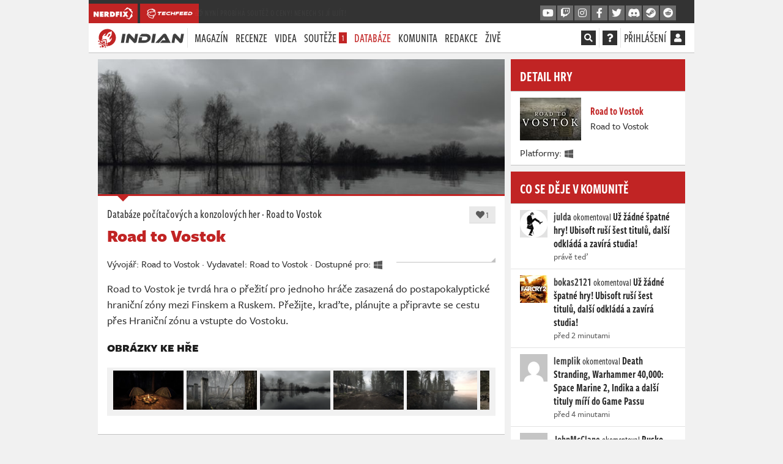

--- FILE ---
content_type: application/javascript; charset=utf-8
request_url: https://indian-tv.cz/dist/chunk.b2e23dcea64b47e8fff7.js
body_size: 1013
content:
"use strict";(self.webpackChunkindian_web=self.webpackChunkindian_web||[]).push([[9764],{9764:(e,t,i)=>{i.d(t,{Z:()=>m});var o=i(49645);const s={name:"EmojiPanel",props:{small:{type:Boolean,default:!1}},directives:{BTooltip:o.VBTooltip},computed:{emojis:function(){return this.$store.getters.emojis},availableEmojis:function(){return null===this.emojis?[]:this.emojis.filter((function(e){return e.available}))},lockedEmojis:function(){return null===this.emojis?[]:this.emojis.filter((function(e){return!e.available&&null!==e.requiredLevel}))},webp:function(){return this.$store.getters.webpSupoorted}},methods:{addEmoji:function(e){this.$emit("emoji",e)}}};var a=i(51900);const l=(0,a.Z)(s,(function(){var e=this,t=e.$createElement,i=e._self._c||t;return e.small?i("div",{staticClass:"small",attrs:{id:"emoji_panel"}},[i("strong",[e._v("Máš přístup k následujícím emojis:")]),e._v(" "),i("div",{staticClass:"emoji-list"},e._l(e.availableEmojis,(function(t){return i("div",{key:t.key},[i("a",{directives:[{name:"b-tooltip",rawName:"v-b-tooltip"}],attrs:{href:"#emoji",title:t.title},on:{click:function(i){return i.preventDefault(),i.stopPropagation(),e.addEmoji(t.key)}}},[i("img",{attrs:{src:"/uploads/emojis/"+t.key+"."+(e.webp?"webp":"png"),alt:t.key,width:"32",height:"32",loading:"lazy"}}),t.available?e._e():i("span",[e._v(e._s(t.requiredLevel))])])])})),0),e._v(" "),i("p",{staticClass:"text-muted text-italic small mb-0"},[e._v("Další emojis můžeš získat sbíráním bodů, nebo svou aktivitou při speciálních událostech!")])]):i("div",{attrs:{id:"emoji_panel"}},[e.small?e._e():i("strong",[e._v("Máš přístup k následujícím emojis:")]),e._v(" "),i("div",{staticClass:"emoji-list"},e._l(e.availableEmojis,(function(t){return i("div",{key:t.key},[i("a",{directives:[{name:"b-tooltip",rawName:"v-b-tooltip"}],attrs:{href:"#emoji",title:t.title},on:{click:function(i){return i.preventDefault(),i.stopPropagation(),e.addEmoji(t.key)}}},[i("img",{attrs:{src:"/uploads/emojis/"+t.key+"."+(e.webp?"webp":"png"),alt:t.key,width:"32",height:"32",loading:"lazy"}}),t.available?e._e():i("span",[e._v(e._s(t.requiredLevel))])])])})),0),e._v(" "),0===e.availableEmojis.length?i("p",{staticClass:"text-muted text-italic small"},[e._v("Bohužel ještě nemáš odemknutý žádný náš emoji :("),i("br"),e._v("Pro odekmnutí sbírej body čtením článků a aktivitou na našem webu.")]):e._e(),e._v(" "),e.lockedEmojis.length>0?i("div",[i("hr"),e._v(" "),i("strong",[e._v("Můžeš ještě získat následující emojis "),i("i",{directives:[{name:"b-tooltip",rawName:"v-b-tooltip.topleft",modifiers:{topleft:!0}}],staticClass:"fas fa-question-circle small",attrs:{title:"Tyto emojis získáš dosažením pořadovaného levelu, nebo při speciálních událostech - např.: při livestreamu konferencích z E3"}})]),e._v(" "),i("div",{staticClass:"emoji-list"},e._l(e.lockedEmojis,(function(t){return i("div",{key:t.key,staticClass:"emoji--unavailable"},[i("a",{directives:[{name:"b-tooltip",rawName:"v-b-tooltip"}],attrs:{href:"#emoji",title:"Pro odemknutí potřebuješ úroveň "+t.requiredLevel+"."}},[i("img",{attrs:{src:"/uploads/emojis/"+t.key+"."+(e.webp?"webp":"png"),alt:t.key,width:"32",height:"32",loading:"lazy"}}),t.available?e._e():i("span",[e._v(e._s(t.requiredLevel))])])])})),0)]):i("p",{staticClass:"text-muted text-italic text-center small m-0 mt-1"},[e._v("Wow, máš dostupné všechny emojis!")])])}),[],!1,null,null,null).exports;var n=["smile","laugh","grin-stars","angry","meh-blank","sad-tear","surprise","flushed"];const r={name:"EmojiPicker",components:{EmojiPanel:l},directives:{BTooltip:o.VBTooltip},props:{small:{type:Boolean,default:!1}},data:function(){return{emojiOpen:!1,emojiIcon:n[0]}},computed:{emojis:function(){return this.$store.getters.emojis}},created:function(){this.$store.dispatch("fetchUserEmojis")},methods:{onMouseEnterEmojiIcon:function(){this.emojiIcon=n[Math.floor(Math.random()*n.length)-1]||n[0]},handleEmoji:function(e){this.$emit("emoji",e),this.emojiOpen=!1}}};const m=(0,a.Z)(r,(function(){var e=this,t=e.$createElement,i=e._self._c||t;return i("div",[i("emoji-panel",{directives:[{name:"show",rawName:"v-show",value:e.emojiOpen,expression:"emojiOpen"}],attrs:{small:e.small},on:{emoji:e.handleEmoji}}),e._v(" "),e.emojis.length>0?i("a",{directives:[{name:"b-tooltip",rawName:"v-b-tooltip"}],staticClass:"pr-2 emojipicker",attrs:{title:"Emoji"},on:{click:function(t){t.preventDefault(),t.stopPropagation(),e.emojiOpen=!e.emojiOpen},mouseenter:e.onMouseEnterEmojiIcon}},[i("i",{class:"fas fa-"+e.emojiIcon})]):e._e()],1)}),[],!1,null,null,null).exports}}]);